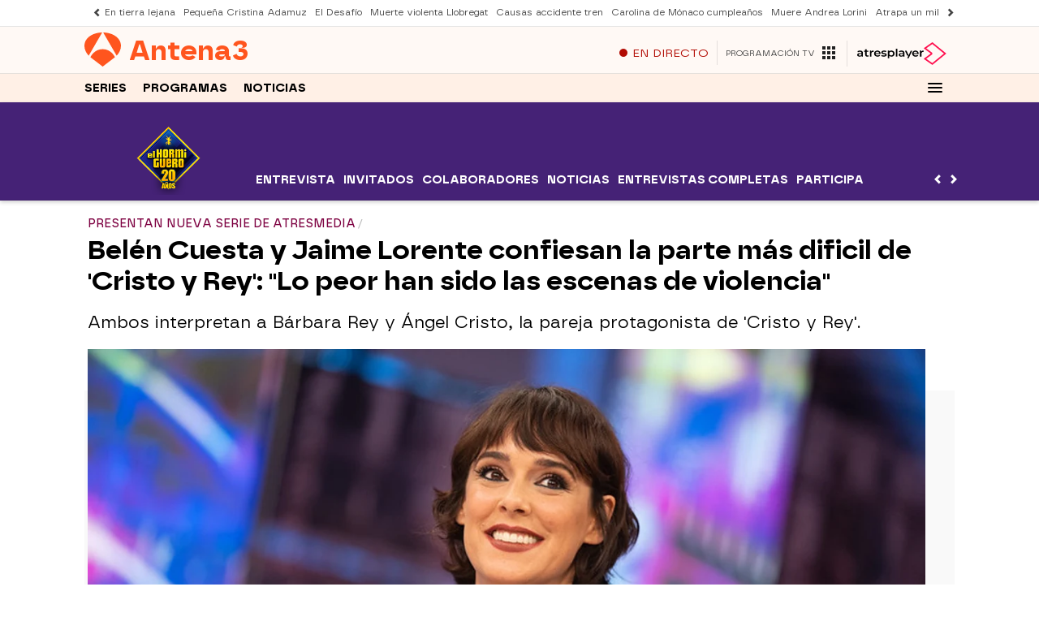

--- FILE ---
content_type: application/x-javascript;charset=utf-8
request_url: https://smetrics.antena3.com/id?d_visid_ver=5.5.0&d_fieldgroup=A&mcorgid=09DCC8AD54D410FF0A4C98A6%40AdobeOrg&mid=92202147558570243967204910657799087612&ts=1769222125740
body_size: -35
content:
{"mid":"92202147558570243967204910657799087612"}